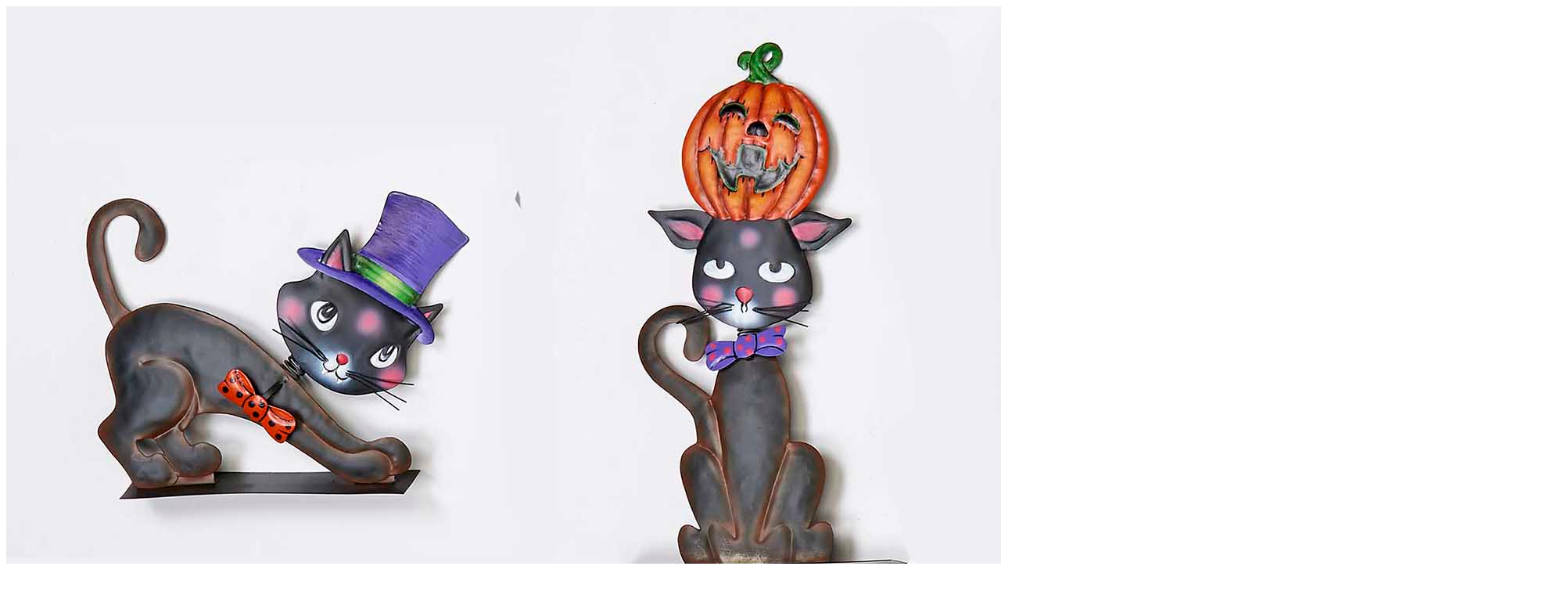

--- FILE ---
content_type: text/html; charset=UTF-8
request_url: https://www.worthimports.com/pop.php?f=/products/8868-2...jpg
body_size: 133
content:
<!DOCTYPE html 
	 PUBLIC	"-//W3C//DTD XHTML 1.0 Transitional//EN"
	 "http://www.w3.org/TR/xhtml1/DTD/xhtml1-transitional.dtd">
<html xmlns="http://www.w3.org/1999/xhtml" xml:lang="en" lang="en">
<head>
<title></title>
<style> .body { margin: 0px; padding: 0px; background-color: #ffffff; } </style>
</head>
<body>
<div align="center">
<img src="/products/8868-2...jpg">
</div>
</body>
</html>